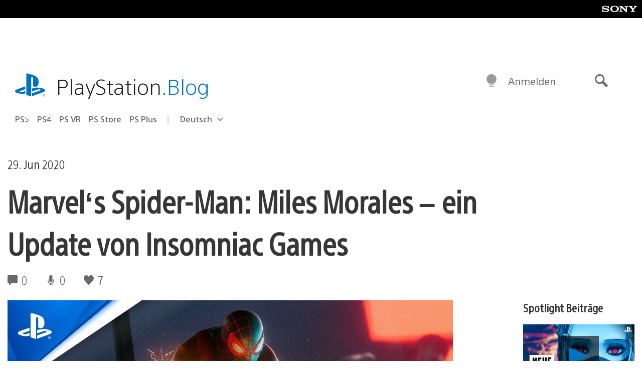

--- FILE ---
content_type: text/css
request_url: https://blog.de.playstation.com/content/themes/playstation-2018/css/c598390f7bbb52fd59bf-main.css
body_size: 12376
content:
:root{--global-font-color: #363636;--global-font-family: "SST", sans-serif;--global-font-family-condensed: "SST", "Avenir Next Condensed", "DIN Condensed", "Roboto Condensed", "Open Sans Condensed", "Ubuntu Condensed", "Arial Narrow", "Impact", sans-serif;--global-font-size: 16;--global-font-line-height: 1.4;--content-width: 60;--small-font-size: 16;--regular-font-size: 20;--large-font-size: 36;--larger-font-size: 48;--container-large: 1460px;--container-medium: 1200px;--container-small: 990px;--black: #1f1f1f;--black-15: rgba(0, 0, 0, 0.15);--black-60: rgba(0, 0, 0, 0.6);--white: #fff;--white-75: rgba(255, 255, 255, 0.75);--white-25: rgba(255, 255, 255, 0.25);--dark-grey: #363636;--dark-grey-75: rgba(54, 54, 54, 0.75);--medium-grey: #4d4d4d;--grey: #999;--light-grey: #d8d8d8;--light-grey-25: rgba(216, 216, 216, 0.25);--very-light-grey: #eee;--text-light-grey: #696969;--light-grey-forms: #dedede;--satin-blue: #0072c3;--satin-blue-75: rgba(0, 114, 195, 0.75);--satin-blue-light: #00a0d2;--light-blue: #00a2ff;--lighter-blue: #0aa5ff;--pale-blue: #ecf7ff;--darker-pale-blue: #d3ecff;--dark-blue: #002f67;--pink: #e9546f;--offwhite: #f5f5f5;--orange: #ed561b;--purple: #d09bcf;--green: #80cea7}.has-black-background-color{background-color:var(--black)}.has-black-color{color:var(--black)}.has-dark-grey-background-color{background-color:var(--dark-grey)}.has-dark-grey-color{color:var(--dark-grey)}.has-grey-background-color{background-color:var(--grey)}.has-grey-color{color:var(--grey)}.has-satin-blue-background-color{background-color:var(--satin-blue)}.has-satin-blue-color{color:var(--satin-blue)}.has-light-blue-background-color{background-color:var(--light-blue)}.has-light-blue-color{color:var(--light-blue)}.has-dark-blue-background-color{background-color:var(--dark-blue)}.has-dark-blue-color{color:var(--dark-blue)}.has-white-background-color{background-color:var(--white)}.has-white-color{color:var(--white)}.has-pale-blue-background-color{background-color:var(--pale-blue)}.has-pale-blue-color{color:var(--pale-blue)}@media(prefers-color-scheme: dark){html:not(.prefers-color-mode-light){--global-font-color: hsl(0deg, 0%, 78.8235294118%);--black: hsl(0deg, 0%, 87.8431372549%);--black-15: hsla(0deg, 0%, 100%, 0.15);--black-60: hsla(0deg, 0%, 100%, 0.6);--white: hsl(0deg, 0%, 0%);--white-75: hsla(0deg, 0%, 0%, 0.75);--white-25: hsla(0deg, 0%, 0%, 0.25);--dark-grey: hsl(0deg, 0%, 78.8235294118%);--dark-grey-75: hsla(0deg, 0%, 78.8235294118%, 0.75);--medium-grey: hsl(0deg, 0%, 69.8039215686%);--grey: hsl(0deg, 0%, 40%);--light-grey: hsl(0deg, 0%, 15.2941176471%);--light-grey-25: hsla(0deg, 0%, 15.2941176471%, 0.25);--very-light-grey: hsl(0deg, 0%, 6.6666666667%);--text-light-grey: hsl(0deg, 0%, 58.8235294118%);--light-grey-forms: hsl(0deg, 0%, 12.9411764706%);--satin-blue: hsl(204.9230769231deg, 100%, 61.7647058824%);--satin-blue-75: hsla(204.9230769231deg, 100%, 61.7647058824%, 0.75);--satin-blue-light: hsl(194.2857142857deg, 100%, 58.8235294118%);--light-blue: hsl(201.8823529412deg, 100%, 50%);--lighter-blue: hsl(202.0408163265deg, 100%, 48.0392156863%);--pale-blue: hsl(205.2631578947deg, 100%, 3.7254901961%);--darker-pale-blue: hsl(205.2631578947deg, 100%, 8.7254901961%);--dark-blue: hsl(212.6213592233deg, 100%, 79.8039215686%);--pink: hsl(349.1275167785deg, 77.2020725389%, 37.8431372549%);--offwhite: hsl(0deg, 0%, 3.9215686275%);--orange: hsl(16.8571428571deg, 85.3658536585%, 48.2352941176%);--purple: hsl(301.1320754717deg, 36.0544217687%, 28.8235294118%);--green: hsl(150deg, 44.3181818182%, 34.5098039216%)}}html.prefers-color-mode-dark{--global-font-color: hsl(0deg, 0%, 78.8235294118%);--black: hsl(0deg, 0%, 87.8431372549%);--black-15: hsla(0deg, 0%, 100%, 0.15);--black-60: hsla(0deg, 0%, 100%, 0.6);--white: hsl(0deg, 0%, 0%);--white-75: hsla(0deg, 0%, 0%, 0.75);--white-25: hsla(0deg, 0%, 0%, 0.25);--dark-grey: hsl(0deg, 0%, 78.8235294118%);--dark-grey-75: hsla(0deg, 0%, 78.8235294118%, 0.75);--medium-grey: hsl(0deg, 0%, 69.8039215686%);--grey: hsl(0deg, 0%, 40%);--light-grey: hsl(0deg, 0%, 15.2941176471%);--light-grey-25: hsla(0deg, 0%, 15.2941176471%, 0.25);--very-light-grey: hsl(0deg, 0%, 6.6666666667%);--text-light-grey: hsl(0deg, 0%, 58.8235294118%);--light-grey-forms: hsl(0deg, 0%, 12.9411764706%);--satin-blue: hsl(204.9230769231deg, 100%, 61.7647058824%);--satin-blue-75: hsla(204.9230769231deg, 100%, 61.7647058824%, 0.75);--satin-blue-light: hsl(194.2857142857deg, 100%, 58.8235294118%);--light-blue: hsl(201.8823529412deg, 100%, 50%);--lighter-blue: hsl(202.0408163265deg, 100%, 48.0392156863%);--pale-blue: hsl(205.2631578947deg, 100%, 3.7254901961%);--darker-pale-blue: hsl(205.2631578947deg, 100%, 8.7254901961%);--dark-blue: hsl(212.6213592233deg, 100%, 79.8039215686%);--pink: hsl(349.1275167785deg, 77.2020725389%, 37.8431372549%);--offwhite: hsl(0deg, 0%, 3.9215686275%);--orange: hsl(16.8571428571deg, 85.3658536585%, 48.2352941176%);--purple: hsl(301.1320754717deg, 36.0544217687%, 28.8235294118%);--green: hsl(150deg, 44.3181818182%, 34.5098039216%)}.no-js .lazy{display:none !important}.screen-reader-text{clip:rect(1px, 1px, 1px, 1px);position:absolute !important;height:1px;width:1px;overflow:hidden;word-wrap:normal !important}.screen-reader-text:focus,button:focus .screen-reader-text,.ps-image-modal__trigger:hover .screen-reader-text{background-color:var(--offwhite);border-radius:3px;box-shadow:0 0 2px 2px var(--black-60);clip:auto !important;color:var(--satin-blue);display:block;font-weight:700;height:auto;left:5px;line-height:normal;padding:15px 23px 14px;text-decoration:none;top:5px;width:auto;z-index:100000;font-size:14px;font-size:0.875rem}#primary[tabindex="-1"]:focus{outline:0}body,button,input,select,optgroup,textarea{color:var(--global-font-color);font-family:var(--global-font-family);font-size:calc(var(--global-font-size)/16) rem;line-height:var(--global-font-line-height)}h1,h2,h3,h4,h5,h6{color:var(--dark-grey);clear:both}.entry-header h1.entry-title{line-height:1.4;margin:1em 0;font-size:32px;font-size:2rem}dfn,cite,em,i{font-style:italic}blockquote{margin:0 1.5em}address{margin:0 0 1.5em}pre{background:var(--light-grey-forms);font-family:"Courier 10 Pitch",Courier,monospace;line-height:1.6;margin-bottom:1.6em;max-width:100%;overflow:auto;padding:1.6em;font-size:15px;font-size:0.9375rem}code,kbd,tt,var{font-family:Monaco,Consolas,"Andale Mono","DejaVu Sans Mono",monospace;font-size:12.8px;font-size:0.8rem}abbr,acronym{border-bottom:1px dotted var(--text-light-grey);cursor:help}mark,ins{background:var(--orange);text-decoration:none}big{font-size:125%}html{box-sizing:border-box}*,*::before,*::after{box-sizing:inherit}body{background:var(--white)}blockquote,q{quotes:"" ""}hr{background-color:var(--light-grey);border:0;height:1px;margin-bottom:1.5em}ul,ol{margin:0 0 1.5em 3em}ul{list-style:disc}ol{list-style:decimal}li>ul,li>ol{margin-bottom:0;margin-left:1.5em}dt{font-weight:700}dd{margin:0 1.5em 1.5em}img{display:block;height:auto;max-width:100%}@media(prefers-color-scheme: dark){html:not(.prefers-color-mode-light) img:not(.avatar){opacity:.9;transition:200ms ease-in opacity}html:not(.prefers-color-mode-light) img:not(.avatar):hover,html:not(.prefers-color-mode-light) img:not(.avatar):focus{opacity:.95}}html.prefers-color-mode-dark img:not(.avatar){opacity:.9;transition:200ms ease-in opacity}html.prefers-color-mode-dark img:not(.avatar):hover,html.prefers-color-mode-dark img:not(.avatar):focus{opacity:.95}figure{margin:.5em 0}table{margin:0 0 1.5em;width:100%}a{color:var(--satin-blue)}a:visited{color:var(--dark-grey)}a:hover,a:focus,a:active{color:var(--satin-blue)}a:focus{outline:thin dotted}a:hover,a:active{outline:0}a.is-style-more-info-block-link,.is-style-more-info-block-link a{background-color:var(--satin-blue);border:1px solid var(--satin-blue);border-radius:50px;color:var(--white);display:inline-block;line-height:1;padding:.75rem 2.5rem;text-decoration:none !important;transition:300ms;font-size:16px;font-size:1rem}a.is-style-more-info-block-link:hover,a.is-style-more-info-block-link:active,a.is-style-more-info-block-link:focus,.is-style-more-info-block-link a:hover,.is-style-more-info-block-link a:active,.is-style-more-info-block-link a:focus{background-color:var(--white);color:var(--satin-blue)}a.is-style-more-info-block-link:hover,a.is-style-more-info-block-link:focus,.is-style-more-info-block-link a:hover,.is-style-more-info-block-link a:focus{outline:thin dotted;outline-offset:1px}body{overflow-x:hidden}@media screen and (min-width: 600px){.container.archive-container,.archive-container.above-fold{padding:0 30px}}.archive__header-text{font-weight:300;text-align:center;font-size:26px;font-size:1.625rem}@media screen and (min-width: 600px){.archive__header-text{font-size:34px;font-size:2.125rem}}@media screen and (min-width: 1170px){.archive__header-text{margin-top:0;text-align:left;font-size:42px;font-size:2.625rem}}.category__header-text{margin-bottom:40px}@media screen and (min-width: 1170px){.category__header-text{margin:0 0 80px 0}}.category__header .blog-title{font-weight:300;letter-spacing:-0.01em}.category__header .highlight-blog{color:#0072c3}.category__header-select-text{display:block;font-weight:300;line-height:1.44;margin-right:26px;margin-bottom:20px;text-align:center;font-size:20px;font-size:1.25rem}@media screen and (min-width: 1170px){.category__header-select-text{display:inline;text-align:left;margin-bottom:0;font-size:36px;font-size:2.25rem}}.category__header-form-select-container{background-color:var(--white);border-radius:2px;cursor:pointer;display:block;margin-bottom:20px;font-weight:300;line-height:1.44;position:relative;font-size:20px;font-size:1.25rem}.category__header-form-select-container .icon{pointer-events:none;position:absolute;top:50%;right:20px;width:20px;height:20px;-webkit-transform:translateY(-50%);transform:translateY(-50%)}@media screen and (min-width: 1170px){.category__header-form-select-container{display:inline-block;margin-bottom:0;font-size:36px;font-size:2.25rem}}.category__header-form-select{border:0;cursor:pointer;font-weight:300;padding:22px 66px 22px 26px;width:calc(100% - 92px);box-sizing:content-box;height:50px;background-color:var(--white);box-shadow:0 2px 4px 0 rgba(0,0,0,.2);border-radius:0;-moz-appearance:none;-webkit-appearance:none}.category__header-form-select ::-ms-expand{display:none}.category__header-form-select option{font-size:16px;font-size:1rem}.category__header-form-select:hover+.icon .icon-primary-color,.category__header-form-select:focus+.icon .icon-primary-color{fill:var(--satin-blue)}@media screen and (min-width: 1170px){.category__header-form-select{width:auto}}.category__header-form{padding-bottom:40px}@media screen and (min-width: 1170px){.category__header-form{padding-bottom:80px}}.archive-grid .post-card{display:flex;flex-flow:column nowrap}.archive-grid .post-card .post-card__image-link{margin:0 0 1rem;flex-basis:auto;width:100%}.archive-grid .post-card__author,.archive-grid .post-card__subhead{display:none}.archive-grid .post-card .post-card__image-link{margin:0 0 1rem 0}@media screen and (min-width: 480px){.archive-grid{flex-flow:row nowrap}.archive-grid .post-card__image-link{margin:0 1rem 0 0}}@media screen and (min-width: 600px){.archive-grid .post-card{display:flex;flex-flow:column nowrap;height:auto}.archive-grid .post-card .post-card__image-link{margin:0 0 1rem;flex-basis:auto;width:100%}.archive-grid .post-card__image-link,.archive-grid .post-card__content{flex-basis:unset}.archive-grid .post-card__title{font-size:22px;font-size:1.375rem}.archive-grid .post-card__author{display:flex}}.archive-main-section{margin-bottom:4rem}.archive-main-section .load-more-wrapper{margin-bottom:-2.5rem}.author__header{margin-bottom:40px}.author__header-text{margin-bottom:10px}@media screen and (min-width: 960px){.author__header{display:flex;flex-direction:row;justify-content:space-between;align-items:baseline}}.author-details{text-align:center;display:block}.author-details__avatar{display:inline-block;vertical-align:middle;border-radius:50%;margin-right:1rem;width:30px;height:auto}@media screen and (min-width: 960px){.author-details__avatar{width:60px}}.author-details__description{font-size:18px;font-size:1.125rem;color:var(--text-light-grey);vertical-align:baseline}.author-grid .post-card__author{display:none}.menu-toggle{display:block;margin:0;padding:5px;line-height:1;text-transform:uppercase;color:var(--white);cursor:pointer;border:0;border-radius:0;background:rgba(0,0,0,0);transition:300ms all;font-size:14px;font-size:0.875rem}@media screen and (min-width: 960px){.menu-toggle{display:none}}.icon-menu-toggle{display:inline-block;fill:#fff;width:1.8em;height:1.8em}.svg-menu-toggle .line{opacity:1;-webkit-transform:rotate(0) translateY(0) translateX(0);transform:rotate(0) translateY(0) translateX(0);-webkit-transform-origin:1em 1em;transform-origin:1em 1em;transition:opacity 200ms ease-in-out,-webkit-transform 300ms ease-in-out;transition:transform 300ms ease-in-out,opacity 200ms ease-in-out;transition:transform 300ms ease-in-out,opacity 200ms ease-in-out,-webkit-transform 300ms ease-in-out}.svg-menu-toggle .line-1{-webkit-transform-origin:1em 2.5em;transform-origin:1em 2.5em}.svg-menu-toggle .line-3{-webkit-transform-origin:1em 4.5em;transform-origin:1em 4.5em}.menu-toggle.opened .svg-menu-toggle .line-1{-webkit-transform:rotate(45deg) translateY(0) translateX(0);transform:rotate(45deg) translateY(0) translateX(0)}.menu-toggle.opened .svg-menu-toggle .line-2{opacity:0}.menu-toggle.opened .svg-menu-toggle .line-3{-webkit-transform:rotate(-45deg) translateY(0) translateX(0);transform:rotate(-45deg) translateY(0) translateX(0)}.share-link{display:flex;align-items:center;justify-content:center;width:40px;height:40px;margin-bottom:25px;padding:5px;transition:300ms all}.share-link--facebook{background-color:#4267b2}.share-link--line{background-color:#00b900}.share-link--twitter{background-color:#1b95e0}.share-link--vk{background-color:#5181b8}.share-link:hover,.share-link:focus{opacity:.85}.flair-label{display:inline-block;padding:4px 9px 6px;margin-bottom:10px;line-height:1;font-weight:500;text-transform:uppercase;color:var(--white);background:var(--satin-blue);font-size:13px;font-size:0.8125rem}.onetrust-youtube-consent .shortcode--youtube .youtube-video__icon-external{display:none !important}.container,.above-fold,.widecolumn{display:block;margin:0 auto;padding:0 15px;position:relative}@media screen and (min-width: 960px){.container,.above-fold,.widecolumn{max-width:var(--container-small)}}@media screen and (min-width: 1170px){.container,.above-fold,.widecolumn{max-width:var(--container-medium)}}@media screen and (min-width: 60em){.container,.above-fold,.widecolumn{max-width:var(--container-large)}}.home .site-main{overflow-x:hidden}.page-content,.entry-content,.entry-summary{margin:1.5em 0 0}.flex{display:flex}.align-items-center{align-items:center}.justify-content-space-between{justify-content:space-between}.flex-direction-column{flex-direction:column}.fixed{position:fixed}.center{text-align:center}@media screen and (min-width: 960px){.split-width-container{display:flex;flex-flow:row nowrap;justify-content:space-between}.split-width-container .sidebar-is-sticky{flex-basis:22%}}@media screen and (min-width: 960px){.main-content{flex-basis:70%;min-width:0}}@media screen and (min-width: 960px){.sidebar{position:-webkit-sticky;position:sticky;top:135px;flex-basis:22%;align-self:flex-start;min-width:0}.admin-bar .sidebar{top:167px}.sidebar.is-sticky{right:15px;width:22%}.sidebar.is-flex-end{position:static !important;align-self:flex-end}}@media screen and (min-width: 1430px){.sidebar.is-sticky{right:calc(50vw - 720px);width:314.6px}}.footer{background-color:#003991;background-image:radial-gradient(ellipse at top, #007dd9 0%, #00338b 75%, #00338b 100%);color:#fff;font-size:16px;font-size:1rem}.footer .icon--white .icon-primary-color{fill:#fff}.footer__top{padding:1em 0 0 0;border-bottom:1px solid rgba(216,216,216,.25);font-weight:600;font-size:16px;font-size:1rem}@media screen and (min-width: 1170px){.footer__top{padding:2.5em 0}}.footer__top .container,.footer__top .above-fold{position:relative;padding:0}@media screen and (min-width: 1170px){.footer__top .container,.footer__top .above-fold{padding:0 15px}}.footer__back-to-top{position:absolute;right:2rem;top:7px}@media screen and (min-width: 1170px){.footer__back-to-top{right:15px;top:-7px}}.footer__back-to-top--text{margin-right:10px}.footer__back-to-top--link{display:flex;flex-direction:row;align-items:center;color:inherit;text-decoration:none;border:none;background:rgba(0,0,0,0);font-weight:400;font-size:16px;font-size:1rem}.footer__back-to-top--link:focus,.footer__back-to-top--link:hover{color:var(--white)}.footer__region-select{color:#fff}.footer__region-selector-dropdown .container,.footer__region-selector-dropdown .above-fold{padding:0}@media screen and (min-width: 1170px){.footer__region-selector-dropdown .container,.footer__region-selector-dropdown .above-fold{padding:0 15px}}@media screen and (min-width: 1170px){.footer__region-selector-link-list{display:grid;grid-template-columns:1fr 1fr;max-width:400px;padding:20px 0}}.footer__region-selector-list-item{border-bottom:1px solid var(--light-grey-25);padding:0 15px}@media screen and (min-width: 1170px){.footer__region-selector-list-item{padding:0 60px 0 0;border:0}}.footer__region-selector-list-item:last-child{border-bottom:0}.footer__region-selector-list-item .region-link{display:flex;align-items:center;padding:12px 0;text-decoration:none;color:var(--white-75)}.footer__region-selector-list-item .region-link:focus,.footer__region-selector-list-item .region-link:hover{color:inherit}@media screen and (min-width: 1170px){.footer__region-selector-list-item .region-link{padding:8px 0}}.footer__bottom{padding:2.5em 0}.footer__logos-and-copyright{display:flex;align-items:flex-start;justify-content:center;flex-direction:column;flex-wrap:wrap}@media screen and (min-width: 1170px){.footer__logos-and-copyright{flex-direction:row;justify-content:space-between}}.footer__logos{display:flex;align-items:center;margin:0 0 3em 0;flex-basis:20%}@media screen and (min-width: 1170px){.footer__logos{margin:0}}.footer__logos .ps-logo{width:50px}.footer-logo{margin:0 1.5em 0 .5em;overflow:hidden;max-width:inherit}.sie-logo{display:block;position:relative;width:107px}.sie-logo .icon{float:left;margin-right:.4em}.sie-text{font-weight:500;line-height:1.2;color:#fff;float:right;position:absolute;top:50%;-webkit-transform:translate(0, -50%);transform:translate(0, -50%);font-size:11px;font-size:0.6875rem}.sie-text span{display:block}.esrb-logo,.pegi-logo{display:block;margin-left:4.5rem;min-width:50px}@media screen and (min-width: 1170px){.esrb-logo,.pegi-logo{margin-left:5.5rem}}.esrb-logo{min-width:50px}.pegi-logo{min-width:114px}@media screen and (min-width: 960px){.pegi-logo{min-width:82px}}.pegi-logo img{width:82px;height:33px}@media screen and (min-width: 960px){.pegi-logo img{width:114px;height:47px}}.footer__copyright{font-weight:400;line-height:1.5;flex-basis:50%;flex-grow:1;margin:0 0 1em 0}@media screen and (min-width: 1170px){.footer__copyright{margin:0 0 1em 2em}}.footer__copyright a{color:inherit}.footer-nav-wrapper{margin-top:2em;flex-basis:100%}.footer__nav{display:grid;grid-template-columns:repeat(2, 1fr);margin:0;padding:0}@media screen and (min-width: 1170px){.footer__nav{display:flex;flex-wrap:wrap;justify-content:center;align-items:center}}.footer__nav ul{margin-left:0;padding-left:0}.footer__nav li{list-style-type:none;margin:7px 5px}.footer__nav li a{color:inherit;text-decoration:none}.footer__nav li a:focus,.footer__nav li a:hover{color:inherit}@media screen and (min-width: 1170px){.footer__nav li::after{content:"|";color:#fff;margin-left:10px}.footer__nav li:last-child::after{display:none}}.post-card{margin-bottom:1.5rem}.post-card__featured-asset{width:100%;margin:0}.post-card__featured-asset .youtube-video{position:relative;overflow:hidden;padding-top:56.25%}.post-card__featured-asset .youtube-video__iframe{position:absolute;top:0;left:0;width:100%;height:100%;border:0}.post-card__featured-asset .youtube-video__load-button{position:absolute;top:0;left:0;bottom:0;right:0;margin:auto;height:50px;width:50px;background-color:rgba(0,0,0,.6);padding:0;z-index:5}@media screen and (min-width: 1170px){.post-card__featured-asset .youtube-video__load-button{width:80px;height:80px}}.post-card__featured-asset .youtube-video__load-button .icon{transition:150ms -webkit-transform ease;transition:150ms transform ease;transition:150ms transform ease, 150ms -webkit-transform ease}.post-card__featured-asset .youtube-video__load-button:focus .icon,.post-card__featured-asset .youtube-video__load-button:hover .icon{-webkit-transform:scale(1.2);transform:scale(1.2);-webkit-transform-origin:center;transform-origin:center;-webkit-filter:drop-shadow(1px 1px 0 var(--white));filter:drop-shadow(1px 1px 0 var(--white))}.post-card__featured-asset .youtube-video__load-button:focus{outline:1px dotted var(--white)}.post-card__featured-asset .youtube-video__load-button::before{display:block;content:"";position:absolute;top:-50vh;bottom:-50vh;left:-50vw;right:-50vw}.post-card__featured-asset .youtube-video__load-button:hover{background-color:rgba(0,0,0,0)}.post-card__featured-asset .youtube-video__load-button:hover::before{background-color:var(--black-15)}.post-card__featured-asset .youtube-video.has-agegate .youtube-video__load-button::after{position:absolute;content:"";bottom:-4px;left:0;width:100%;border-bottom:4px solid var(--light-blue)}.post-card__featured-asset .youtube-video .icon--play{pointer-events:none}@media screen and (min-width: 1170px){.post-card__featured-asset .youtube-video .icon--play{width:40px;height:40px}}.post-card__featured-asset .youtube-video__image-overlay{opacity:1;position:absolute;transition:opacity 300ms ease-in-out;top:0;left:0;width:100%;height:100%;-o-object-fit:cover;object-fit:cover}.post-card__featured-asset .youtube-video__link{align-items:center;-webkit-backdrop-filter:blur(4px);backdrop-filter:blur(4px);background-color:rgba(18,19,20,.8);border-radius:3px;bottom:10px;display:flex;gap:3px;padding:7px;position:absolute;right:10px;z-index:5}.post-card__featured-asset .youtube-video__icon,.post-card__featured-asset .youtube-video__icon-external{display:flex}.post-card__featured-asset .youtube-video__icon-external>svg{fill:#fff;opacity:.8}.post-card__featured-asset .youtube-video__image-overlay.hidden,.post-card__featured-asset .youtube-video__load-button.hidden,.post-card__featured-asset .youtube-video__link.hidden{opacity:0;display:none}.post-card__image-link,.post-card__content{display:block}.post-card__image-link{margin:0 1rem 1rem 0;position:relative;max-width:100%}.post-card__image-link .flair-label{position:absolute;left:0;bottom:0;margin:0 20px 0 0;border-width:10px 10px 0 0;border-style:solid;border-color:var(--white);font-size:12px;font-size:0.75rem}.post-card__title{font-weight:600;line-height:1.4;margin-top:0;color:var(--medium-grey);font-size:15px;font-size:0.9375rem;font-stretch:condensed;font-family:var(--global-font-family-condensed)}@media screen and (min-width: 480px){.post-card__title{font-size:18px;font-size:1.125rem}}@media screen and (min-width: 600px){.post-card__title{font-size:28px;font-size:1.75rem}}@media screen and (min-width: 960px){.post-card__title{font-size:38px;font-size:2.375rem;line-height:1.21}}.post-card__title-link{color:inherit;text-decoration:none}.post-card__title-link:hover{text-decoration:underline;color:var(--satin-blue)}.post-card__bylines{display:flex;flex-flow:row wrap;align-items:flex-start}.post-card__author{display:flex;flex-direction:row;margin-bottom:1rem}.post-card__author .avatar{flex:0 0 auto;width:25px;height:25px}.post-card__author .placeholder{background-color:var(--light-grey-25)}.post-card__author-name{flex:1 1 auto;margin:0 1rem;font-weight:400;line-height:1.3076923077;color:var(--text-light-grey);font-size:15px;font-size:0.9375rem}.post-card__author-title{font-size:13px;font-size:0.8125rem}.post-card__author a{display:block;text-decoration:none;color:var(--satin-blue)}.post-card__author a:hover{text-decoration:underline}@media screen and (min-width: 960px){.post-card__author{line-height:1.21;font-size:38px;font-size:2.375rem}}.post-card__subhead{font-weight:400;color:var(--medium-grey);margin:0 0 1rem;font-size:14px;font-size:0.875rem}@media screen and (min-width: 960px){.post-card__subhead{font-size:15px;font-size:0.9375rem;line-height:1.6}}.post-card__meta{display:block;color:var(--text-light-grey);font-size:13px;font-size:0.8125rem;font-stretch:condensed;font-family:var(--global-font-family-condensed)}.post-card__meta-item{flex:0 0 auto;margin-right:1rem}.post-card__meta-item-wrap{display:flex;flex-wrap:wrap;gap:.5rem;justify-content:flex-start;align-items:center}.post-card__meta svg{vertical-align:middle;margin-right:.25rem}.post-card__like-button{display:inline;background-color:rgba(0,0,0,0);padding:0;margin-right:0;line-height:var(--global-font-line-height);color:var(--text-light-grey);font-size:13px;font-size:0.8125rem;font-stretch:condensed;font-family:var(--global-font-family-condensed)}.post-card__like-button svg{width:16px;height:16px}.post-card__meta-item-wrap>.post-card__meta-item:first-of-type{margin-right:.5rem}.sidebar__title{font-size:22px;font-size:1.375rem;color:var(--black-100);font-stretch:condensed;font-family:var(--global-font-family-condensed)}section.error-404{display:flex;flex-direction:column;margin:-30px -15px 0;background-repeat:no-repeat;background-size:cover;height:calc(100vh - 25vw - 78px - 1rem);background-position:top right 20%;justify-content:flex-end}@media screen and (min-width: 960px){section.error-404{margin-top:-15px;height:calc(100vh - 78px - 1rem);background-position:top;justify-content:space-evenly}}section.error-404 .page-title,section.error-404 .page-content{background-color:var(--white);display:inline-block;padding:1em}section.error-404 h1.page-title{margin:1em;align-self:flex-start;font-size:26px;font-size:1.625rem}@media screen and (min-width: 960px){section.error-404 h1.page-title{font-size:32px;font-size:2rem}}section.error-404 p.page-content{margin:1em 1em 2em;align-self:center;font-size:16px;font-size:1rem}@media screen and (min-width: 960px){section.error-404 p.page-content{font-size:22px;font-size:1.375rem}}button,input[type=button],input[type=reset],input[type=submit]{line-height:1;padding:.8em 1.8em;cursor:pointer;background-color:var(--satin-blue);border:0;color:var(--white);transition:300ms;font-size:18px;font-size:1.125rem}button:focus,button:hover,input[type=button]:focus,input[type=button]:hover,input[type=reset]:focus,input[type=reset]:hover,input[type=submit]:focus,input[type=submit]:hover{opacity:.85}select{border:1px solid var(--light-grey)}textarea{width:100%}form.agegate-verification fieldset{display:inline-block;margin-bottom:1em;padding:.525em .75em;vertical-align:top}@media(prefers-color-scheme: dark){html:not(.prefers-color-mode-light) form.agegate-verification fieldset{background-color:rgba(31,31,31,.95);border-color:rgba(0,0,0,0)}}html.prefers-color-mode-dark form.agegate-verification fieldset{background-color:rgba(31,31,31,.95);border-color:rgba(0,0,0,0)}form.agegate-verification input{color:#363636;border-color:rgba(0,0,0,0)}form.agegate-verification #agegate-year{max-width:5em}form.agegate-verification #agegate-day,form.agegate-verification #agegate-month{max-width:3.438em}.icon{height:60px;width:60px}.icon--black .icon-primary-color{fill:var(--black)}.icon--black .icon-secondary-color{fill:var(--white)}.icon--grey .icon-primary-color{fill:var(--text-light-grey)}.icon--grey .icon-secondary-color{fill:var(--white)}.icon--light-grey .icon-primary-color{fill:var(--light-grey-forms)}.icon--light-grey .icon-secondary-color{fill:var(--white)}.icon--white .icon-primary-color{fill:var(--white)}.icon--white .icon-secondary-color{fill:var(--black)}.icon--pink .icon-primary-color{fill:var(--pink)}.icon--pink .icon-secondary-color{fill:var(--white)}.icon--blue .icon-primary-color{fill:var(--satin-blue)}.icon--blue .icon-secondary-color{fill:var(--white)}.icon--gold .icon-primary-color{fill:var(--gold)}.icon--gold .icon-secondary-color{fill:var(--white)}.icon--12{width:12px;height:12px}.icon--16{width:16px;height:16px}.icon--24{width:24px;height:24px}.icon--26{width:26px;height:26px}.icon--36{width:36px;height:36px}.icon--wordmark{width:auto}.icon--social-colors .icon-secondary-color{fill:#fff}.icon--social-colors.icon--social-facebook .icon-primary-color{fill:#1877f2}.icon--social-colors.icon--social-vk .icon-primary-color{fill:#4680c2}.icon--social-colors.icon--social-twitch .icon-primary-color{fill:#9146ff}.icon--social-colors.icon--social-twitter .icon-primary-color{fill:#1da1f2}.icon--social-colors.icon--social-youtube .icon-primary-color{fill:red}.icon-dropdown{width:15px;height:15px;display:inline-block}.with-tooltip[aria-label]{position:relative}.with-tooltip[aria-label]::after{content:attr(aria-label);display:none;position:absolute;top:94%;left:10px;pointer-events:none;padding:8px 10px;white-space:nowrap;text-decoration:none;text-indent:0;overflow:visible;font-weight:700;color:var(--white);background-color:var(--satin-blue);z-index:10;font-size:14px;font-size:0.875rem}.with-tooltip[aria-label]:hover::after,.with-tooltip[aria-label]:focus::after{display:block}.agegate-wrapper{position:fixed;top:0;left:0;bottom:0;right:0;display:flex;flex-direction:column;justify-content:center;background-color:var(--black);opacity:.95;z-index:100}@media screen and (min-width: 37.5em){.admin-bar .agegate-wrapper{top:32px}}.agegate-wrapper .hidden{display:none}.agegate-wrapper--has-error .u-hidden-error{display:none}.agegate-wrapper--has-error .u-show-error{display:block}.agegate-content{display:flex;max-width:20em;margin:0 auto;flex-direction:column;color:var(--white);text-align:center;font-size:15px;font-size:0.9375rem}@media screen and (min-width: 1170px){.agegate-content{max-width:40rem;text-align:left;flex-direction:row}}.agegate-header{color:var(--white);font-weight:300;text-align:center;font-size:28px;font-size:1.75rem}@media screen and (min-width: 1170px){.agegate-header{text-align:left}}.agegate-birthday-input{width:100%;height:3em;padding:1em;margin:1em 0}@media screen and (min-width: 1170px){.agegate-birthday-input{width:50%;margin-right:1em}}.agegate-error{color:var(--light-blue)}.agegate-close{position:absolute;top:0;right:0;padding:0;margin:2em;background:none;cursor:pointer}.agegate-logo{margin-bottom:1rem}.agegate-logo .icon{width:80px;height:auto}@media screen and (min-width: 1170px){.agegate-logo{margin-right:2.5rem}.agegate-logo .icon{width:151px}}.agegate-hidden{visibility:hidden}body.agegate-modal-open{overflow:hidden}body.agegate-modal-open #page{pointer-events:none}date-input-polyfill[data-open=true]{z-index:100;padding:3px}.region-select{display:flex;align-items:center;cursor:pointer;border:0;margin:0;min-height:22px;padding-bottom:20px;background:rgba(0,0,0,0);font-weight:500;min-width:10em;font-size:16px;font-size:1rem}@media screen and (min-width: 1170px){.region-select{padding:0;margin:0;max-width:300px}}.region-select .region-name{padding:0 10px 0 0}.region-select .down-arrow{transition:-webkit-transform 200ms ease-in-out;transition:transform 200ms ease-in-out;transition:transform 200ms ease-in-out, -webkit-transform 200ms ease-in-out}.region-select[aria-expanded=true] .down-arrow{-webkit-transform:rotate(180deg);transform:rotate(180deg)}.region-select .screen-reader-text{-webkit-clip-path:inset(50%);clip-path:inset(50%)}.region-selector-dropdown{transition:all 400ms ease-in-out;max-height:0;overflow:hidden;visibility:hidden;margin:0;padding:0}.region-selector-dropdown.open{visibility:visible;max-height:1000px}.region-selector-link-list{list-style:none;margin:0;padding:0}.region-selector-list-item{list-style-type:none}#masthead:focus{outline:0}.site-header{position:-webkit-sticky;position:sticky;top:0;z-index:100}@media screen and (min-width: 960px){.site-header{min-height:190px;pointer-events:none}.site-header *{pointer-events:auto}}.site-header.sticky-fixed.is-sticky{position:fixed;top:0;width:100%}@media screen and (min-width: 600px){.admin-bar .site-header{top:46px}}@media screen and (min-width: 783px){.admin-bar .site-header{top:31px}}.site-header.mobile-navigation-open{position:fixed;top:0;left:0;width:100%;height:100%;background-color:#363636;overflow-y:auto}@media screen and (min-width: 960px){.site-header.mobile-navigation-open{position:relative}}@media screen and (min-width: 600px){.admin-bar .site-header.mobile-navigation-open{top:46px}}@media screen and (min-width: 783px){.admin-bar .site-header.mobile-navigation-open{top:32px}}.logo-menu-wrap{display:flex;align-items:center;flex-direction:row;justify-content:space-between}.above-fold .logo-menu-wrap{align-items:center}@media screen and (min-width: 960px){.above-fold .logo-menu-wrap{flex-direction:column;align-items:flex-start}}.logo-menu-wrap .primary-menu-container,.logo-menu-wrap .region-menu-wrap{display:none}@media screen and (min-width: 960px){.logo-menu-wrap .primary-menu-container,.logo-menu-wrap .region-menu-wrap{display:flex}}.logo-menu-wrap .blog-title{margin:0;color:var(--white);font-weight:300;text-decoration:none;font-size:18px;font-size:1.125rem}.above-fold .logo-menu-wrap .blog-title{color:#fff}@media screen and (min-width: 960px){.above-fold .logo-menu-wrap .blog-title{color:var(--black);font-size:42px;font-size:2.625rem}}@media screen and (min-width: 960px){.logo-menu-wrap .blog-title{font-size:28px;font-size:1.75rem;font-weight:300}}.logo-menu-wrap .highlight-blog{color:var(--satin-blue)}.site-logo-link{display:flex;align-items:center;margin:0 3em 0 0}.above-fold .site-logo-link{margin:0}@media screen and (min-width: 960px){.above-fold .site-logo-link{margin:0 0 1em 0}}.playstation-logo{width:32px;margin-right:8px}@media screen and (min-width: 960px){.playstation-logo{width:40px;margin-right:28px}}@media screen and (min-width: 960px){.above-fold .playstation-logo{width:64px;margin-right:18px}}.playstation-logo svg{max-width:100%}.above-fold .playstation-logo path{fill:var(--white)}@media screen and (min-width: 960px){.above-fold .playstation-logo path{fill:var(--satin-blue)}}@media(prefers-color-scheme: dark){html:not(.prefers-color-mode-light) .above-fold .playstation-logo path{fill:#fff}}html.prefers-color-mode-dark .above-fold .playstation-logo path{fill:#fff}.navigation__primary{display:block;justify-content:space-between;align-items:center;transition:background-color 200ms linear;padding:0 15px}@media screen and (min-width: 960px){.navigation__primary{display:flex;margin-top:-32px}}.navigation__primary.search-open .login-link,.navigation__primary.search-open .psn-icon{visibility:hidden}.navigation__primary .highlight-blog{font-weight:700}@media screen and (min-width: 960px){.navigation__primary .highlight-blog{font-weight:300}}.header__nav{display:flex;align-items:center;justify-content:flex-start;padding:0;margin:5px 0 0 0;list-style:none;font-weight:500}.header__nav a{display:block;color:var(--white);text-decoration:none;padding:6px 16px}.header__nav a:focus,.header__nav a:hover{color:var(--light-blue)}.header__nav .sub-menu{position:absolute;top:100%;list-style:none;left:-10px;background-color:var(--white);margin:0;padding:0 .75rem;min-width:200px;visibility:hidden;opacity:0}.header__nav .sub-menu .sub-menu{padding-left:2em;left:-12px}.header__nav .menu-item-has-children{position:relative;padding-right:20px}.header__nav .menu-item-has-children:active>.sub-menu,.header__nav .menu-item-has-children:focus>.sub-menu,.header__nav .menu-item-has-children.toggled-on>.sub-menu{opacity:1;visibility:visible}.header__nav .dropdown-toggle{-webkit-appearance:none;-moz-appearance:none;appearance:none;padding:0;background-color:rgba(0,0,0,0);position:absolute;right:15px;top:50%;-webkit-transform:translate(0, -50%);transform:translate(0, -50%)}.navigation__search{right:0;visibility:hidden;overflow:hidden;padding:2px}.above-fold .navigation__search{top:0}.admin-bar .navigation__search{top:initial}.above-fold{align-items:flex-start;overflow:visible;background-color:#1f1f1f;transition-duration:100ms}@media screen and (min-width: 960px){.above-fold{padding:30px;background-color:var(--white);height:180px}}.above-fold .header__nav{margin:0}.above-fold .header__nav a{color:var(--text-light-grey)}@media screen and (min-width: 960px){.above-fold .header__nav:first-child a{padding:6px 16px 6px 0}}.below-fold{background-color:#1f1f1f}.below-fold .sub-menu{background-color:#1f1f1f}.below-fold .user-dropdown{color:#fff}.below-fold .nav-button-search path{fill:#fff}@media screen and (min-width: 960px){.below-fold{padding:4px 27px;height:64px;margin-top:0}.below-fold .header__nav{font-size:14px;font-size:0.875rem}}@media(prefers-color-scheme: dark){html:not(.prefers-color-mode-light) .below-fold .icon--white .icon-primary-color{fill:#fff}html:not(.prefers-color-mode-light) .below-fold .blog-title,html:not(.prefers-color-mode-light) .below-fold a{color:#fff}}html.prefers-color-mode-dark .below-fold .icon--white .icon-primary-color{fill:#fff}html.prefers-color-mode-dark .below-fold .blog-title,html.prefers-color-mode-dark .below-fold a{color:#fff}@media screen and (min-width: 960px){html{scroll-padding-top:64px}}.mobile-menu-container{display:flex;position:fixed;width:100%;visibility:hidden;-webkit-transform:translateX(100%);transform:translateX(100%);transition:300ms all;flex-direction:column;background-color:#363636}@media screen and (min-width: 960px){.mobile-menu-container{display:none}}.mobile-menu-container.toggled-on{-webkit-transform:translateX(0);transform:translateX(0);visibility:visible;position:static}.mobile-menu-container.offset-top{margin-top:60px}.mobile-menu-container__regions{color:#fff;border-bottom:1px solid rgba(255,255,255,.25);font-size:15px;font-size:0.9375rem}.mobile-menu-container__regions .mobile__region-select{display:flex;justify-content:space-between;border:0;background:rgba(0,0,0,0);color:#fff;padding:15px 20px;width:100%;font-size:15px;font-size:0.9375rem}.mobile-menu-container__regions .mobile__region-select svg{transition:300ms all}.mobile-menu-container__regions .mobile__region-select.toggled .icon--caret-down{-webkit-transform:rotate(180deg);transform:rotate(180deg)}.mobile-menu-container__regions .region-selector-list-item{display:flex;border-bottom:1px solid rgba(255,255,255,.25)}.mobile-menu-container__regions .region-link{display:flex;align-items:center;width:100%;padding:15px 20px;color:#fff;text-decoration:none}.mobile-menu-container .icon-primary-color{fill:#fff}.mobile-menu-container .mobile__region-selector-dropdown{margin:0;padding:0}.mobile-menu-container .mobile__region-selector-link-list{list-style:none;margin:0;padding:0}.mobile-menu-container__user-actions{display:flex;align-items:center;justify-content:space-between;padding:15px;border-bottom:1px solid rgba(255,255,255,.25)}.mobile-menu-container__user-actions .logged-in-user-actions{display:flex;align-items:center}.mobile-menu-container__user-actions .logged-in-user-actions .user-avatar{margin-right:15px;width:30px}.mobile-menu-container__user-actions .logged-in-user-actions .user-name{color:#fff;font-size:15px;font-size:0.9375rem}.mobile-menu-container__user-actions .logged-out-user-actions{display:flex;align-items:center}.mobile-menu-container__user-actions .sign-out-wrap{display:flex;align-items:center;margin-right:6px}.mobile-menu-container__user-actions .sign-out-wrap .sign-out-link{color:#fff;text-decoration:none;font-size:15px;font-size:0.9375rem}.mobile-menu-container__user-actions .icon--caret-right{margin-left:18px;width:1em;height:1em}.mobile-menu-container__user-actions .psn-icon{margin-right:15px}.mobile-menu-container__user-actions .login-comment{color:#fff;text-decoration:none;font-size:15px;font-size:0.9375rem}.header__nav--mobile{margin:0;padding:0;width:100%;border-bottom:1px solid rgba(255,255,255,.25)}.header__nav--mobile li{list-style-type:none}.header__nav--mobile a{display:inline-block;padding:18px;color:#fff;text-decoration:none;font-size:15px;font-size:0.9375rem}.header__nav--mobile a:focus,.header__nav--mobile a:hover{color:#fff;text-decoration:underline}.header__nav--mobile .sub-menu{display:none;padding:14px 0 24px 0;margin:0;background-image:radial-gradient(circle at 50% 0, #007eda, #01338b)}.header__nav--mobile .sub-menu.toggle-show{display:block}.header__nav--mobile .sub-menu a{padding:10px 18px}.header__nav--mobile .dropdown-toggle{float:right;margin-top:5px;padding:15px 20px;background:rgba(0,0,0,0);border:0}.header__nav--mobile .dropdown-toggle .icon{transition:-webkit-transform 150ms linear;transition:transform 150ms linear;transition:transform 150ms linear, -webkit-transform 150ms linear}.toggled-on>.dropdown-toggle>.icon{-webkit-transform:rotate(180deg);transform:rotate(180deg)}.mobile-search-container__form{display:flex;position:relative}.mobile-search-container__input{width:100%;background-color:#4d4d4d;color:#fff;border:0;border-top:1px solid #eee;border-bottom:1px solid #eee;padding:16px 15px;font-size:15px;font-size:0.9375rem}.mobile-search-container__input::-webkit-input-placeholder{opacity:1;color:#fff}.mobile-search-container__input::-moz-placeholder{opacity:1;color:#fff}.mobile-search-container__input::placeholder{opacity:1;color:#fff}.mobile-search-container__submit{position:absolute;right:10px;top:0;background:rgba(0,0,0,0);border:0;padding:10px;margin-top:3px}.mobile-search-container__submit path{transition:fill 150ms linear}.mobile-search-container__submit:active path,.mobile-search-container__submit:focus path,.mobile-search-container__submit:hover path{fill:#00a2ff}.sony-banner{background-color:#000;display:flex;height:36px;justify-content:flex-end}@media only screen and (max-width: 959px){.sony-banner{display:none}}.sony-banner .sony-logo{height:35px;margin-right:8px;width:74px}.pre-header{width:100%;overflow-x:hidden}.page-banner{width:130%;min-height:55px;overflow:hidden;margin-left:-15%}.page-banner.no-image{min-height:0}.page-banner__takeover-img{-o-object-fit:cover;object-fit:cover;width:100%;height:100%}@media screen and (min-width: 960px){.page-banner{min-height:105px;width:100%;margin-left:0}.page-banner.no-image{min-height:32px}.page-banner+.site-header .above-fold{margin-top:-30px}}.page-banner .customize-partial-edit-shortcut-button{left:16px;top:16px}.site-header__region-selector-wrap{display:none;position:relative;margin-left:20px}@media screen and (min-width: 960px){.site-header__region-selector-wrap{display:flex;align-items:center}}.below-fold .site-header__region-selector-wrap{display:none}.site-header__region-selector-wrap::before{content:"";position:absolute;left:-15px;top:10px;height:18px;border-left:2px solid rgba(151,151,151,.45)}.site-header__region-selector-wrap .down-arrow{width:12px;height:12px}.site-header__region-select{padding:10px}.site-header__region-select[aria-expanded=true]{box-shadow:0 0 5px 0 var(--black-15)}.site-header__region-select .region-name{color:var(--text-light-grey);padding:0 10px 0 0}.site-header__region-select:hover,.site-header__region-select:focus{color:var(--text-light-grey)}.site-header__region-select:hover .region-name,.site-header__region-select:focus .region-name{color:var(--light-blue)}.site-header__region-selector-dropdown{position:absolute;top:100%;width:100%;box-shadow:0 3px 5px 0 var(--black-15);background-color:var(--white);padding:0}.site-header__region-selector-list-item .region-link{display:flex;color:var(--text-light-grey);padding:10px;text-decoration:none}.site-header__region-selector-list-item .region-link:hover,.site-header__region-selector-list-item .region-link:focus{background-color:var(--pale-blue);color:var(--satin-blue)}.nav-button-search{display:block;margin-left:2.5em;background:rgba(0,0,0,0);border:0;transition:300ms all}.nav-button-search .search-icon{width:26px}.above-fold .nav-button-search .search-icon path{fill:var(--text-light-grey)}.nav-button-search.hidden{display:none}.nav-search-form__submit{background:var(--very-light-grey);border:0;height:41px;padding:5px 30px;visibility:hidden}.nav-search-form__submit:hover,.nav-search-form__submit:focus{opacity:1}.above-fold .nav-search-form__submit .search-icon path{fill:var(--text-light-grey)}.nav-search-form{position:relative;visibility:hidden;width:0;transition:300ms all;display:flex;align-items:center}.above-fold .nav-search-form{border:1px solid var(--text-light-grey)}.below-fold .nav-search-form{background-color:var(--dark-grey);border:1px solid var(--very-light-grey)}.nav-search-form.open{visibility:visible;width:350px}.nav-search-form.open .nav-search-form__submit{visibility:visible}.nav-search-form.open .nav-search-form__submit:focus{z-index:1}.nav-search-form__input{max-height:45px;width:100%;background:rgba(0,0,0,0);border:0;border-radius:0;opacity:0;padding:10px 15px;color:var(--white);transition:300ms all;-webkit-transform:translateX(60px);transform:translateX(60px);font-size:15px;font-size:0.9375rem}.nav-search-form__input.open{opacity:1;-webkit-transform:translateX(0);transform:translateX(0)}.above-fold .nav-search-form__input{background-color:var(--very-light-grey);color:var(--text-light-grey)}.nav-search-form__input::-webkit-input-placeholder{opacity:1;color:var(--white)}.nav-search-form__input::-moz-placeholder{opacity:1;color:var(--white)}.nav-search-form__input::placeholder{opacity:1;color:var(--white)}.above-fold .nav-search-form__input::-webkit-input-placeholder{color:var(--text-light-grey)}.above-fold .nav-search-form__input::-moz-placeholder{color:var(--text-light-grey)}.above-fold .nav-search-form__input::placeholder{color:var(--text-light-grey)}.login-search-wrap{display:none;height:45px}@media screen and (min-width: 960px){.login-search-wrap{display:flex;align-items:center;right:25px}}.login-search-wrap .psn-icon{width:26px;height:26px;margin-left:1.25em}.user-avatar{margin-right:15px;width:30px}.user-dropdown-button-wrap{position:relative}.user-dropdown{display:flex;align-items:center;border:0;background:rgba(0,0,0,0);color:var(--text-light-grey);padding:10px 22px;font-size:20px;font-size:1.25rem}.user-dropdown .icon--caret-down{margin-left:15px;width:.8em;height:.8em}.user-dropdown:focus,.user-dropdown:hover,.user-dropdown[aria-expanded=true]{background-color:var(--white);box-shadow:0 0 5px 0 var(--black-15);color:var(--dark-grey)}.user-dropdown .down-arrow{transition:-webkit-transform 200ms linear;transition:transform 200ms linear;transition:transform 200ms linear, -webkit-transform 200ms linear}.user-dropdown[aria-expanded=true] .down-arrow{-webkit-transform:rotate(180deg);transform:rotate(180deg)}.user-dropdown-list{display:none;position:absolute;top:100%;width:100%;margin:0;padding:0;list-style:none;text-align:center}.user-dropdown-list .user-dropdown-list-item{width:100%}.user-dropdown-list .sign-out-link{display:block;padding:1em 1.2em;text-decoration:none}.user-dropdown-list .sign-out-link:hover,.user-dropdown-list .sign-out-link:focus{background-color:var(--pale-blue);color:var(--satin-blue)}.user-dropdown-list.open{display:flex;background-color:var(--white);box-shadow:0 3px 5px 0 var(--black-15)}.login-error{color:var(--orange);font-style:italic;margin-right:1em}.login-link{color:var(--white);text-decoration:none;font-size:20px;font-size:1.25rem}.above-fold .login-link{color:var(--text-light-grey)}.login-link:focus,.login-link:hover{color:var(--light-blue)}.dark-mode{display:grid;grid-template-columns:auto 1fr;grid-gap:10px;margin:0 20px}.dark-mode__toggle{padding:0;background-color:rgba(0,0,0,0)}.dark-mode__toggle svg{fill:#999}.prefers-color-mode-light .dark-mode__toggle svg{fill:#0072c3}.prefers-color-mode-dark .dark-mode__toggle svg{fill:#00a2ff}.dark-mode__message{font-style:italic;opacity:1}.dark-mode__message.hide{opacity:0;transition:opacity 2000ms linear}.below-fold .dark-mode__message{color:hsl(0deg, 0%, 78.8235294118%)}.home .four-across-grid{block-size:auto;display:flex;overflow-x:auto;overflow-y:hidden;padding-bottom:1rem;scrollbar-color:#a9a9a9 var(--white)}.home .four-across-grid::-webkit-scrollbar{block-size:1rem}.home .four-across-grid::-webkit-scrollbar-track{background-color:var(--white)}.home .four-across-grid::-webkit-scrollbar-thumb{background-color:var(--white);background-image:linear-gradient(var(--white) 0, var(--white) 0.25rem, #a9a9a9 0.25rem, #a9a9a9 0.75rem, var(--white) 0.75rem)}.home .four-across-grid>*{flex:0 0 var(--reel-child-width, 12.5rem)}.home .four-across-grid>img{block-size:100%;flex-basis:auto;width:auto}.home .four-across-grid>*+*{-webkit-margin-start:1rem;margin-inline-start:1rem}@media screen and (min-width: 480px){.home .four-across-grid{--reel-child-width: 17.125rem}}.home .four-across-grid__post-card .post-card__author{display:none}.home .four-across-grid__post-card .post-card__image-link{margin:0 0 1rem 0}@media screen and (min-width: 480px){.home .four-across-grid__post-card .post-card__title{font-size:18px;font-size:1.125rem;line-height:1.3333333333}}@media screen and (min-width: 1430px){.home .four-across-grid__post-card .post-card__author{display:flex}}@media screen and (min-width: 480px){.four-across-grid:not(.home .four-across-grid){display:flex;flex-wrap:wrap;justify-content:space-between}}.four-across-grid__post-card:not(.home .four-across-grid__post-card){display:flex;flex-flow:row nowrap;width:100%}.four-across-grid__post-card:not(.home .four-across-grid__post-card) .post-card__image-link{flex-grow: 0;flex-shrink: 0;flex-basis: calc(50% - .5rem);margin:0 1rem 0 0;align-self:flex-start;min-width:0}.four-across-grid__post-card:not(.home .four-across-grid__post-card) .post-card__content{flex:1 1 auto}.four-across-grid__post-card:not(.home .four-across-grid__post-card) .post-card__author{display:none}@media screen and (min-width: 480px){.four-across-grid__post-card:not(.home .four-across-grid__post-card){display:flex;flex-flow:column nowrap;flex-grow: 0;flex-shrink: 1;flex-basis: calc( 50% - 0.75rem );max-width:calc( 50% - 0.75rem );min-width:0;height:auto}.four-across-grid__post-card:not(.home .four-across-grid__post-card) .post-card__image-link{margin:0 0 1rem;flex-basis:auto;width:100%}.four-across-grid__post-card:not(.home .four-across-grid__post-card):nth-of-type(n){margin-right:1.5rem;margin-top:0}.four-across-grid__post-card:not(.home .four-across-grid__post-card):nth-of-type(2n){margin-right:0}.four-across-grid__post-card:not(.home .four-across-grid__post-card):nth-of-type(n+3){margin-top:1.5rem}.four-across-grid__post-card:not(.home .four-across-grid__post-card) .post-card__title{font-size:18px;font-size:1.125rem;line-height:1.3333333333}}@media screen and (min-width: 1170px){.four-across-grid__post-card:not(.home .four-across-grid__post-card){flex-grow: 0;flex-shrink: 1;flex-basis: calc( 25% - 0.75rem );max-width:calc( 25% - 0.75rem );min-width:0;height:auto}.four-across-grid__post-card:not(.home .four-across-grid__post-card):nth-of-type(n){margin-right:1rem;margin-top:0}.four-across-grid__post-card:not(.home .four-across-grid__post-card):nth-of-type(4n){margin-right:0}.four-across-grid__post-card:not(.home .four-across-grid__post-card):nth-of-type(n+5){margin-top:1rem}}@media screen and (min-width: 1430px){.four-across-grid__post-card:not(.home .four-across-grid__post-card) .post-card__author{display:flex}}.three-across-grid{display:flex;flex-flow:column nowrap}.three-across-grid>.post-card{flex-basis:100%;display:flex;flex-flow:column nowrap}.three-across-grid>.post-card .post-card__image-link{margin:0 0 1rem;flex-basis:auto;width:100%}@media screen and (min-width: 600px){.three-across-grid{flex-flow:row wrap}.three-across-grid>.post-card{flex-grow: 0;flex-shrink: 1;flex-basis: calc( 50% - 0.75rem );max-width:calc( 50% - 0.75rem );min-width:0;height:auto}.three-across-grid>.post-card:nth-of-type(n){margin-right:1.5rem;margin-top:0}.three-across-grid>.post-card:nth-of-type(2n){margin-right:0}.three-across-grid>.post-card:nth-of-type(n+3){margin-top:1.5rem}}@media screen and (min-width: 960px){.three-across-grid>.post-card{flex-grow: 0;flex-shrink: 1;flex-basis: calc( 33.3333333333% - 1rem );max-width:calc( 33.3333333333% - 1rem );min-width:0;height:auto}.three-across-grid>.post-card:nth-of-type(n){margin-right:1.5rem;margin-top:0}.three-across-grid>.post-card:nth-of-type(3n){margin-right:0}.three-across-grid>.post-card:nth-of-type(n+4){margin-top:1.5rem}}.latest-posts__load-more-wrapper,.load-more-wrapper{text-align:center;position:relative}.latest-posts__load-more-button,.load-more-button{margin:2rem auto 2.5rem;background-color:rgba(0,0,0,0);color:var(--satin-blue);font-weight:500}.latest-posts__load-more-button .icon,.load-more-button .icon{margin-left:.5rem}.latest-posts__loading-indicator,.loading-indicator{padding:0 3rem;margin-top:.5rem;min-width:250px;pointer-events:none;opacity:0;transition:opacity 150ms linear;background:var(--white);position:absolute;top:0;left:50%;-webkit-transform:translate(-50%, 0);transform:translate(-50%, 0);font-size:15px;font-size:0.9375rem;font-weight:500;color:var(--text-light-grey)}.latest-posts__loading-indicator .icon,.loading-indicator .icon{margin-bottom:.5rem}.latest-posts__loading-indicator .icon-primary-color,.loading-indicator .icon-primary-color{fill:var(--white)}.latest-posts__loading-indicator .icon--part-0,.loading-indicator .icon--part-0{-webkit-animation-iteration-count:infinite;animation-iteration-count:infinite;-webkit-animation-duration:2000ms;animation-duration:2000ms;-webkit-animation-delay:0ms;animation-delay:0ms;-webkit-animation-name:logo-mark-0;animation-name:logo-mark-0}.latest-posts__loading-indicator .icon--part-1,.loading-indicator .icon--part-1{-webkit-animation-iteration-count:infinite;animation-iteration-count:infinite;-webkit-animation-duration:2000ms;animation-duration:2000ms;-webkit-animation-delay:400ms;animation-delay:400ms;-webkit-animation-name:logo-mark-1;animation-name:logo-mark-1}.latest-posts__loading-indicator .icon--part-2,.loading-indicator .icon--part-2{-webkit-animation-iteration-count:infinite;animation-iteration-count:infinite;-webkit-animation-duration:2000ms;animation-duration:2000ms;-webkit-animation-delay:800ms;animation-delay:800ms;-webkit-animation-name:logo-mark-2;animation-name:logo-mark-2}.latest-posts__loading-indicator .icon--part-3,.loading-indicator .icon--part-3{-webkit-animation-iteration-count:infinite;animation-iteration-count:infinite;-webkit-animation-duration:2000ms;animation-duration:2000ms;-webkit-animation-delay:1200ms;animation-delay:1200ms;-webkit-animation-name:logo-mark-3;animation-name:logo-mark-3}.latest-posts__loading-indicator .icon--part-4,.loading-indicator .icon--part-4{-webkit-animation-iteration-count:infinite;animation-iteration-count:infinite;-webkit-animation-duration:2000ms;animation-duration:2000ms;-webkit-animation-delay:1600ms;animation-delay:1600ms;-webkit-animation-name:logo-mark-4;animation-name:logo-mark-4}.latest-posts__loading-indicator.on,.loading-indicator.on{opacity:1}@-webkit-keyframes logo-mark-1{0%{fill:var(--white)}40%{fill:var(--purple)}60%{fill:var(--purple)}100%{fill:var(--white)}}@keyframes logo-mark-1{0%{fill:var(--white)}40%{fill:var(--purple)}60%{fill:var(--purple)}100%{fill:var(--white)}}@-webkit-keyframes logo-mark-2{0%{fill:var(--white)}40%{fill:var(--green)}60%{fill:var(--green)}100%{fill:var(--white)}}@keyframes logo-mark-2{0%{fill:var(--white)}40%{fill:var(--green)}60%{fill:var(--green)}100%{fill:var(--white)}}@-webkit-keyframes logo-mark-3{0%{fill:var(--white)}40%{fill:var(--satin-blue)}60%{fill:var(--satin-blue)}100%{fill:var(--white)}}@keyframes logo-mark-3{0%{fill:var(--white)}40%{fill:var(--satin-blue)}60%{fill:var(--satin-blue)}100%{fill:var(--white)}}@-webkit-keyframes logo-mark-4{0%{fill:var(--white)}40%{fill:var(--pink)}60%{fill:var(--pink)}100%{fill:var(--white)}}@keyframes logo-mark-4{0%{fill:var(--white)}40%{fill:var(--pink)}60%{fill:var(--pink)}100%{fill:var(--white)}}.widget{padding:25px 0 30px;border-bottom:1px solid var(--very-light-grey);position:relative}.widget:first-of-type{border-top:1px solid var(--very-light-grey)}@media screen and (min-width: 960px){.widget:first-of-type{border-top:0;padding-top:0}}.widget:last-of-type{border-bottom:0}.widget_block .widget{border:0 none;padding:0}.widget__title,.more-about .wp-block-playstation-more-info-card .more-info-card-content .more-info-card-heading{font-family:var(--global-font-family);font-weight:600;margin-top:0;font-size:28px;font-size:1.75rem;font-stretch:condensed;font-family:var(--global-font-family-condensed)}@media screen and (min-width: 60em){.widget__title,.more-about .wp-block-playstation-more-info-card .more-info-card-content .more-info-card-heading{font-size:22px;font-size:1.375rem}}.widget-blogcast__icon{flex:0 0 80px;margin-right:10px;height:80px;width:80px}.widget-blogcast__text{display:block;flex:0 1 auto;min-width:0;line-height:1.1428571429;font-weight:700;color:var(--satin-blue);transition:color 300ms ease-out;font-size:20px;font-size:1.25rem}@media screen and (min-width: 60em){.widget-blogcast__text{font-size:14px;font-size:0.875rem}}.widget-blogcast__header{display:none}.widget-blogcast__image{width:100%;height:auto}.widget-blogcast__title{font-size:20px;font-size:1.25rem;font-weight:600;font-stretch:condensed;font-family:var(--global-font-family-condensed)}.widget-blogcast__title-link{color:var(--black);text-decoration:none}.widget-blogcast__title-link:hover{color:var(--satin-blue);text-decoration:underline}.widget-blogcast__links{line-height:1.3076923077;font-weight:400;font-size:13px;font-size:0.8125rem;font-stretch:condensed;font-family:var(--global-font-family-condensed)}.widget-blogcast__links .icon{width:13px;height:13px;vertical-align:middle}.widget-blogcast__links a{color:var(--text-light-grey);text-decoration:none}.widget-blogcast__links a:hover{color:var(--light-blue);text-decoration:underline}.widget-blogcast__links a:hover .icon-primary-color{fill:var(--light-blue)}.widget-blogcast .blogcast-subscribe{margin-right:2em}@media screen and (min-width: 480px){.widget-blogcast__article{display:flex;flex-flow:row nowrap;align-items:center}.widget-blogcast__image-link{flex-grow: 0;flex-shrink: 0;flex-basis: calc(40vw - 1rem);margin-right:1rem}.widget-blogcast__title{font-size:28px;font-size:1.75rem;margin-top:0}}@media screen and (min-width: 60em){.widget_playstation_blogcast .widget__title{border:0;clip:rect(1px, 1px, 1px, 1px);-webkit-clip-path:inset(50%);clip-path:inset(50%);height:1px;margin:-1px;overflow:hidden;padding:0;position:absolute;width:1px;word-wrap:normal}.widget-blogcast__header{display:flex;flex-direction:row nowrap;justify-content:flex-start;align-items:center;text-decoration:none;margin-bottom:10px}.widget-blogcast__header .icon-primary-color{transition:fill 300ms ease-out}.widget-blogcast__header:hover{-webkit-text-decoration:underline var(--light-blue);text-decoration:underline var(--light-blue)}.widget-blogcast__header:hover .icon-primary-color{fill:var(--light-blue)}.widget-blogcast__header:hover .widget-blogcast__text{color:var(--light-blue)}.widget-blogcast__article{display:block}.widget-blogcast__title{font-size:14px;font-size:0.875rem}.widget-blogcast__subhead{display:none}}.widget-list{padding:0;margin:0}.widget-list__item{list-style-type:none;margin-bottom:15px}.widget-list__item:last-of-type{margin-bottom:0}button.widget-list__icon.components-button.has-icon,.widget-list__icon{flex-shrink:0;height:26px;margin-right:10px;padding:0;width:26px}.widget-list__link{color:var(--black);display:flex;line-height:1.15;padding:6px 0;text-decoration:none}.widget-list__link span{margin-top:2px}.widget-list__link:hover>span,.widget-list__link:focus>span{text-decoration:underline}.widget-list--mobile-grid{display:flex;flex-wrap:wrap;justify-content:space-around}@media screen and (min-width: 960px){.widget-list--mobile-grid{display:block}}.widget-list--mobile-grid .widget-list__item{flex-basis:30%;text-align:center}@media screen and (min-width: 600px){.widget-list--mobile-grid .widget-list__item{flex-basis:17%}}@media screen and (min-width: 960px){.widget-list--mobile-grid .widget-list__item{text-align:left}}.widget-list--mobile-grid .widget-list__link{flex-direction:column}@media screen and (min-width: 960px){.widget-list--mobile-grid .widget-list__link{flex-direction:row}}.widget-list--mobile-grid .widget-list__icon{margin:0 auto 10px}@media screen and (min-width: 960px){.widget-list--mobile-grid .widget-list__icon{margin:0 10px 0 0}}.widget-list__icon.widget-list__icon--light-mode{display:block}.widget-list__icon.widget-list__icon--dark-mode{display:none}@media(prefers-color-scheme: dark){html:not(.prefers-color-mode-light) .widget-list__icon.widget-list__icon--light-mode{display:none}html:not(.prefers-color-mode-light) .widget-list__icon.widget-list__icon--dark-mode{display:block}}html.prefers-color-mode-dark .widget-list__icon.widget-list__icon--light-mode{display:none}html.prefers-color-mode-dark .widget-list__icon.widget-list__icon--dark-mode{display:block}.more-about{display:flex;flex-direction:column}@media screen and (min-width: 960px){.more-about{display:block}}.more-about .image-description-wrap{display:flex}@media screen and (min-width: 960px){.more-about .image-description-wrap{display:block}}.more-about__image{padding:6px;margin-right:13px}@media screen and (min-width: 960px){.more-about__image{padding:0;margin-right:0;margin-bottom:15px}}.more-about p,.more-about__description{margin-top:0;font-weight:400}@media screen and (min-width: 60em){.more-about p,.more-about__description{font-size:14px;font-size:0.875rem}}.more-about__link{font-size:14px;font-size:0.875rem;text-decoration:none}.more-about__link:hover,.more-about__link:focus{color:var(--satin-blue);text-decoration:underline}@media screen and (min-width: 60em){.more-about a{font-size:14px;font-size:0.875rem}}@media screen and (min-width: 60em){.more-about a.is-style-more-info-block-link,.more-about .is-style-more-info-block-link a{padding:.5rem 1.563rem}}@media screen and (min-width: 60em){.more-about .wp-block-playstation-more-info-card .more-info-card-content{padding:1rem}}.latest-news{display:flex;flex-flow:column wrap}@media screen and (min-width: 480px){.latest-news{flex-direction:row}}@media screen and (min-width: 960px){.latest-news{flex-direction:column}}.latest-news-item__link{display:flex;align-items:flex-start;flex-basis:100%;color:var(--black);text-decoration:none;margin-bottom:1.5em;padding-right:8px;font-size:16px;font-size:1rem;font-stretch:condensed;font-family:var(--global-font-family-condensed);display:flex;flex-flow:row nowrap}.latest-news-item__link .post-card__image-link{flex-grow: 0;flex-shrink: 0;flex-basis: calc(50% - .5rem);margin:0 1rem 0 0;align-self:flex-start;min-width:0}.latest-news-item__link .post-card__content{flex:1 1 auto}@media screen and (min-width: 480px){.latest-news-item__link{flex-grow: 0;flex-shrink: 1;flex-basis: calc( 50% - 0.75rem );max-width:calc( 50% - 0.75rem );min-width:0;height:auto;flex-direction:column}.latest-news-item__link:nth-of-type(n){margin-right:1.5rem;margin-top:0}.latest-news-item__link:nth-of-type(2n){margin-right:0}.latest-news-item__link:nth-of-type(n+3){margin-top:1.5rem}}@media screen and (min-width: 600px){.latest-news-item__link{flex-grow: 0;flex-shrink: 1;flex-basis: calc( 25% - 1.125rem );max-width:calc( 25% - 1.125rem );min-width:0;height:auto}.latest-news-item__link:nth-of-type(n){margin-right:1.5rem;margin-top:0}.latest-news-item__link:nth-of-type(4n){margin-right:0}.latest-news-item__link:nth-of-type(n+5){margin-top:1.5rem}}@media screen and (min-width: 960px){.latest-news-item__link{flex-grow: 0;flex-shrink: 1;flex-basis: calc( 100% - 0rem );max-width:calc( 100% - 0rem );min-width:0;height:auto;display:block;width:100%;flex-basis:auto;font-size:14px;font-size:0.875rem}.latest-news-item__link:nth-of-type(n){margin-right:1.5rem;margin-top:0}.latest-news-item__link:nth-of-type(1n){margin-right:0}.latest-news-item__link:nth-of-type(n+2){margin-top:1.5rem}}.latest-news-item__link:hover,.latest-news-item__link:focus{color:var(--satin-blue);text-decoration:underline}.latest-news-item__image{margin-bottom:10px}@media screen and (min-width: 960px){.latest-news-item__image{max-width:100%}}.widget-spotlight-posts .post-card{display:flex;flex-flow:column nowrap}.widget-spotlight-posts .post-card .post-card__image-link{margin:0 0 1rem;flex-basis:auto;width:100%}.widget-spotlight-posts .post-card__title{font-size:20px;font-size:1.25rem;line-height:1.4285714286}.widget-spotlight-posts .post-card__author{display:none}@media screen and (min-width: 480px){.widget-spotlight-posts{display:flex;flex-flow:row nowrap;justify-content:space-between}.widget-spotlight-posts .post-card{display:block;flex-grow: 1;flex-shrink: 1;flex-basis: calc(33% - .666rem)}.widget-spotlight-posts .post-card:not(:last-of-type){margin-right:1rem}}@media screen and (min-width: 60em){.widget-spotlight-posts{display:block}.widget-spotlight-posts .post-card{margin-bottom:28px;display:block;height:auto}.widget-spotlight-posts .post-card:nth-child(n){margin-right:0}.widget-spotlight-posts .post-card:last-of-type{margin-bottom:0}.widget-spotlight-posts .post-card__title{font-size:14px;font-size:0.875rem}}@media print{.article-content-container *,.article-content-container *::before,.article-content-container *::after,.article-content-container *::first-letter,.article-content-container p::first-line,.article-content-container div::first-line,.article-content-container blockquote::first-line,.article-content-container li::first-line,.main-content *,.main-content *::before,.main-content *::after,.main-content *::first-letter,.main-content p::first-line,.main-content div::first-line,.main-content blockquote::first-line,.main-content li::first-line{background:rgba(0,0,0,0) !important;color:var(--black) !important;box-shadow:none !important;text-shadow:none !important}.pre-header,.menu-toggle,.region-menu-wrap,.login-search-wrap,.logo-menu-wrap .primary-menu-container,.mobile-menu-container,.trending-posts,.latest-videos,.post-like-share,.post-footer__like-this,.post-footer__share,.youtube-video__load-button,.sidebar,.footer{display:none}.article-header-container{padding-right:0}.split-width-container{display:block}.article-main-section{width:100%;flex-basis:100%}.site-header{position:relative;top:0;margin-top:0}.comment{border-top:2px solid var(--dark-grey)}.post-single__featured-asset{max-width:50%;display:block;margin:auto auto 1rem}.post-single__title,.post-single__sub-header-text{font-size:30px;font-size:1.875rem}.comment-content{padding-bottom:0}p{widows:4;orphans:3}header,.children .comment-body{-webkit-print-color-adjust:exact;print-color-adjust:exact}.article-content-container a[href]::after{content:" (" attr(href) ")"}.article-content-container abbr[title]::after{content:" (" attr(title) ")"}.post-card__title a[href]::after{content:" (" attr(href) ")";font-size:.7em}}:lang(ja){--global-font-family: "Segoe UI", "Hiragino Sans", sans-serif;--global-font-family-condensed: "Segoe UI", "Hiragino Sans", "Hiragino Kaku Gothic ProN", -apple-system, "BlinkMacSystemFont", "Meiryo", sans-serif}@media screen and (min-width: 960px){:lang(ja) .post-single__title{font-size:45px;font-size:2.8125rem}}@media screen and (min-width: 960px){:lang(ja) .post-single__sub-header-text{font-size:30px;font-size:1.875rem}}:lang(ja) .author-grid .post-card__title{font-size:22px;font-size:1.375rem}@media screen and (min-width: 1170px){:lang(ja) .footer__copyright{margin-left:0;margin-right:20%;text-align:center}}.siej-content{display:inline-block}.siej-content tr{border-bottom:2px solid var(--white)}.siej-content td{font-size:rem(13);padding:20px;vertical-align:middle;background-color:var(--offwhite);border-right:2px solid var(--white);color:var(--black)}.siej-content tr:first-child td{background:var(--dark-grey);color:var(--white)}.siej-content .wp-block-columns{flex-wrap:wrap}.siej-content .wp-block-column{flex:0 0 21%}.siej-content .wp-block-column:nth-child(5n){margin-left:0}.siej-content .game-table-row .wp-block-column{background-color:var(--offwhite);margin-bottom:24px}.siej-content .game-table-row figure,.siej-content .aligncenter img{margin:0}.siej-content .game-table-row .game-info{padding-left:16px;padding-right:16px}.siej-content iframe{display:block;margin:auto}:lang(zh-TW){--global-font-family: "Roboto", "Helvetica Neue", "Arial", "微軟正黑體", "Microsoft JhengHei UI", "PMingLiu", "新細明體", sans-serif;--global-font-family-condensed: "Roboto", -apple-system, blinkmacsystemfont, "Helvetica Neue", "Arial", "微軟正黑體", "Microsoft JhengHei", "PMingLiu", "新細明體", sans-serif}@media screen and (min-width: 960px){:lang(zh-TW) .post-single__title{font-size:45px;font-size:2.8125rem}}@media screen and (min-width: 960px){:lang(zh-TW) .post-single__sub-header-text{font-size:30px;font-size:1.875rem}}:lang(zh-TW) .author-grid .post-card__title{font-size:22px;font-size:1.375rem}@media screen and (min-width: 1170px){:lang(zh-TW) .footer__copyright{margin-left:0;margin-right:20%;text-align:center}}:lang(ko-KR){--global-font-family: "Nanum Gothic", "맑은고딕", "Malgun Gothic", "돋움" sans-serif;--global-font-family-condensed: "Nanum Gothic", "맑은고딕", "Malgun Gothic", "돋움", dotum, -apple-system, blinkmacsystemfont, sans-serif}@media screen and (min-width: 960px){:lang(ko-KR) .post-single__title{font-size:45px;font-size:2.8125rem}}@media screen and (min-width: 960px){:lang(ko-KR) .post-single__sub-header-text{font-size:30px;font-size:1.875rem}}:lang(ko-KR) .author-grid .post-card__title{font-size:22px;font-size:1.375rem}@media screen and (min-width: 1170px){:lang(ko-KR) .footer__copyright{margin-left:0;margin-right:20%;text-align:center}}.geotargeted-content-block{position:relative;display:flex;align-items:center;justify-content:center;padding:2.5rem 0}.geotargeted-content-block img{position:absolute;top:0;left:0;right:0;bottom:0;margin:0;padding:0;width:100%;height:100%;max-width:none;max-height:none;-o-object-fit:cover;object-fit:cover;outline:none;border:none;box-shadow:none}.geotargeted-content-block .content-overlay{background-color:#363636;position:absolute;opacity:.6;top:0;left:0;bottom:0;right:0;z-index:1}.geotargeted-content-block .content-card-link{z-index:2}.geotargeted-content-block .content-card-link::after{content:"";position:absolute;top:0;right:0;bottom:0;left:0}.geotargeted-content-block .content-container{text-align:center;max-width:70%}.geotargeted-content-block .content-container>*:not(.wp-block-spacer){position:relative;z-index:3}.geotargeted-content-block .content-container a,.geotargeted-content-block .content-container p,.geotargeted-content-block .content-container h1,.geotargeted-content-block .content-container h2,.geotargeted-content-block .content-container h3,.geotargeted-content-block .content-container h4,.geotargeted-content-block .content-container h5,.geotargeted-content-block .content-container h6{color:#fff;margin:0}.wp-block-gallery.is-style-splide-carousel{gap:0 !important}.wp-block-gallery.is-style-splide-carousel.is-layout-flex{flex-wrap:inherit}.wp-block-gallery.is-style-splide-carousel figure img{height:auto !important}.wp-block-gallery.is-style-splide-carousel figure figcaption.wp-element-caption{background:unset;font-size:unset;padding:0;position:relative;text-align:left;color:var(--color-text)}.splide{margin-bottom:1.2em}.splide__pagination{bottom:-1em !important}.splide__pagination__page,.splide__pagination__page.is-active{background:var(--grey) !important}.splide__slide .ps-image-modal__wrapper{max-width:100%}.wp-theme-playstation-2018 .wp-block-gallery.has-nested-images figure.wp-block-image:has(figcaption):before{-webkit-backdrop-filter:none;backdrop-filter:none;--webkit-backdrop-filter: none}.wp-block-playstation-content-slider{border:1px solid var(--dark-grey)}.wp-block-playstation-content-slider button:focus-visible{outline:2px solid var(--light-blue)}.wp-block-playstation-content-slider .slider-controls{align-items:center;background-color:var(--dark-grey);color:var(--white);display:flex;justify-content:space-between;padding:.5rem}.wp-block-playstation-content-slider .slider-controls button{background-color:rgba(0,0,0,0);border:1px solid var(--white)}.wp-block-playstation-content-slider .splide{padding-left:1.5rem;padding-right:1.5rem}.wp-block-playstation-content-slider .splide__slide{padding-bottom:1.5rem;padding-top:1.5rem}.wp-block-playstation-content-slider .splide__slide>*:first-child{margin-top:0}.wp-block-playstation-content-slider .splide__slide>*:last-child{margin-bottom:0}.wp-block-playstation-content-slider .slider-arrows{display:flex}.wp-block-playstation-content-slider .slider-arrow{align-content:center;display:flex;flex-direction:column;flex-wrap:wrap;height:42px;justify-content:center;padding:inherit;width:42px}.wp-block-playstation-content-slider .slider-arrow svg{height:16px;width:auto;fill:var(--white)}.wp-block-playstation-content-slider .slider-arrow-prev{margin-right:14px;-webkit-transform:rotate(180deg);transform:rotate(180deg)}.wp-block-playstation-content-slider .slider-count{font-size:1rem;letter-spacing:5px}.wp-block-playstation-content-slider .slider-toggle{align-items:center;color:var(--white);display:flex;font-size:1rem;height:42px;justify-content:center;padding:inherit;padding-right:1rem;padding-left:1rem}.wp-block-playstation-content-slider.expanded .slider-arrows,.wp-block-playstation-content-slider.expanded .slider-count{visibility:hidden}


--- FILE ---
content_type: application/x-javascript;charset=utf-8
request_url: https://smetrics.aem.playstation.com/id?d_visid_ver=5.5.0&d_fieldgroup=A&mcorgid=BD260C0F53C9733E0A490D45%40AdobeOrg&mid=75162810457193950950822458077822986090&ts=1769387826159
body_size: -41
content:
{"mid":"75162810457193950950822458077822986090"}